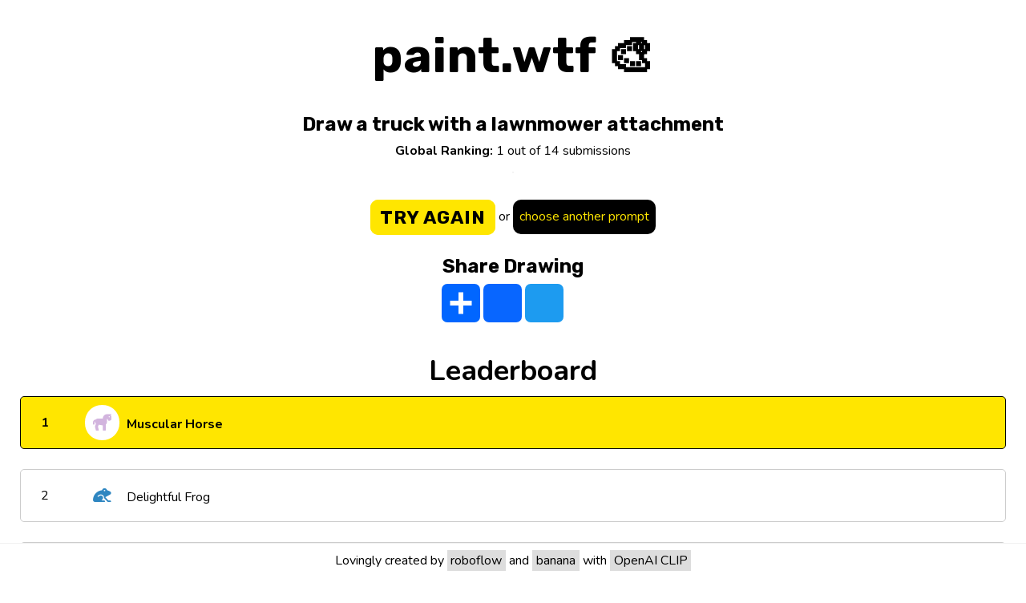

--- FILE ---
content_type: text/html; charset=utf-8
request_url: https://paint.wtf/ranking/tnTdh/DslyDdsDg0PDHP7aPgUr
body_size: 836
content:
<!DOCTYPE html>
<html>
<head>
    <meta charset="utf-8">
    <meta name="viewport" content="width=device-width, initial-scale=1">

    <script defer src="/__/firebase/8.2.3/firebase-app.js"></script>
    <script defer src="/__/firebase/8.2.3/firebase-auth.js"></script>
    <script defer src="/__/firebase/8.2.3/firebase-firestore.js"></script>
    <script defer src="/__/firebase/8.2.3/firebase-storage.js"></script>
    <script defer src="/__/firebase/8.2.3/firebase-analytics.js"></script>
    <script defer src="/__/firebase/8.2.3/firebase-performance.js"></script>
    <script defer src="/__/firebase/init.js?useEmulator=false"></script>

    <link rel="preconnect" href="https://fonts.gstatic.com">
    <link href="https://fonts.googleapis.com/css2?family=Rubik:wght@700&display=swap" rel="stylesheet">
    <link href="https://fonts.googleapis.com/css2?family=Nunito:wght@400;700&display=swap" rel="stylesheet">

    <link rel="stylesheet" href="https://pro.fontawesome.com/releases/v5.15.1/css/all.css" integrity="sha384-9ZfPnbegQSumzaE7mks2IYgHoayLtuto3AS6ieArECeaR8nCfliJVuLh/GaQ1gyM" crossorigin="anonymous">

    <title>paint.wtf - Drawing of a truck with a lawnmower attachment</title>
<meta name="description" content="The drawing game judged by an AI."/>

<meta name="twitter:title" property="og:title" itemprop="name" content="paint.wtf - Drawing of a truck with a lawnmower attachment" />
<meta name="twitter:description" property="og:description" itemprop="description" content="The drawing game judged by an AI." />

<meta property="og:image" content="https://firebasestorage.googleapis.com/v0/b/paint-wtf/o/submissions%2Fdkt50LjLJhRd7p45laSRTxmteZu2%2FtnTdh%2FDslyDdsDg0PDHP7aPgUr%2Foriginal.png?alt=media" />
<meta property="og:image:type" content="image/jpeg" />
<meta property="og:image:width" content="500" />
<meta property="og:image:height" content="500" />

<meta property="og:url" content="https://paint.wtf/ranking/tnTdh/DslyDdsDg0PDHP7aPgUr" />
<link rel="canonical" href="https://paint.wtf/ranking/tnTdh/DslyDdsDg0PDHP7aPgUr" />


    <meta property="og:type" content="website" />
    <meta name="twitter:card" content="summary">
    <meta name="twitter:domain" content="paint.wtf">
    <meta property="og:site_name" content="paint.wtf">

    <!-- Global site tag (gtag.js) - Google Analytics -->
    <script async src="https://www.googletagmanager.com/gtag/js?id=G-BN85F02FP6"></script>
    <script>
      window.dataLayer = window.dataLayer || [];
      function gtag(){dataLayer.push(arguments);}
      gtag('js', new Date());

      gtag('config', 'G-BN85F02FP6');
    </script>
<link href="/paint.css" rel="stylesheet"></head>

<body>
    <div id="content"></div>
<script src="/runtime.js"></script><script src="/vendors.js"></script><script src="/paint.js"></script></body>

</html>


--- FILE ---
content_type: text/css; charset=utf-8
request_url: https://paint.wtf/paint.css
body_size: 2075
content:
html {
    font-family: 'Nunito', sans-serif;
    font-size: 16px;
    font-weight: 400;
    text-align: center;
}

html, body {
    height: 100%;
    padding: 0;
    margin: 0;
}

.logo {
    font-family: 'Rubik', sans-serif;
    font-weight: 700;
    font-size: 30px;
    line-height: 60px;
}

.turbo {
    color: #FFE600;
}

.electric {
    color: #D119E5;
}

.green {
    color: #0FFF1D;
}

.flamenco {
    color: #FF800F;
}

.red {
    color: #FF0F1D;
}

.granite {
    color: #908E7F;
}

.highlight {
    color: black;
    background-color: #FFE600;
    padding: 0.1em 0.3em;
    text-decoration: none;
}

a {
    color: inherit;
    text-decoration: none;
}

h1, h2, h4, h5 {
    font-family: 'Rubik', sans-serif;
    font-weight: 700;
}

h1 {
    font-size: 60px;
    line-height: 60px;
}

h2 {
    font-size: 48px;
    line-height: 50px;
}

h3 {
    font-family: 'Nunito', sans-serif;
    font-size: 36px;
    line-height: 40px;
}

h4 {
    font-size: 24px;
    line-height: 30px;
}

h5 {
    font-size: 20px;
    line-height: 28px;
}

h6 {
    font-family: 'Nunito', sans-serif;
    font-weight: 400;
    font-size: 18px;
    line-height: 28px;
}

.divider {
    padding-bottom: 5px;
    height: 0;
    overflow: hidden;
}

.btn {
    font-family: 'Rubik', sans-serif;
    font-weight: 700;
    text-transform: uppercase;
    border: 2px solid transparent;
    border-radius: 10px;
    letter-spacing: 1px;
    padding: 6px 10px;
    font-size: 23px;
    cursor: pointer;
}

.btn.primary {
	background-color: #ffe600;
	color: #000000;
	border-color: #ffe600;
}

#content {
    height: 100%;
}

html body.swal2-height-auto {
    height: 100%!important;
}

.nowrap {
    white-space: nowrap;
}

#homepage {
    padding: 0 10px 60px;
}

#homepage .message {
    background-color: #FFE600;
    padding: 15px;
    max-width: 600px;
    margin: auto;
    line-height: 1.2em;
    text-align: left;
    font-size: 14px;
}

#homepage .message a {
    text-decoration: underline;
}

#homepage h1 {
    cursor: pointer;
}

#homepage .countdown {
    margin-top: -30px;
}

#homepage a.leaderboard {
    color: blue;
}

#homepage .prompts {
    display: flex;
    flex-wrap: wrap;
    align-items: center;
    justify-content: center;
    margin-top: -20px;
    max-width: 750px;
    margin: auto;
}

#homepage .prompts .prompt {
    padding: 10px 15px;
    background: black;
    color: white;
    margin: 10px;
    width: 230px;
    box-sizing: border-box;
    font-size: 24px;
    cursor: pointer;
    border-radius: 3px;
    position: relative;
    padding-bottom: 30px;
    overflow: hidden;
}

#homepage .prompts .prompt .sponsor {
    font-size: 12px;
    color: white;
    display: block;
    margin: 11px 15px 0;
}

#homepage .prompts .prompt.submitted {
    background-color: rgb(200,235,200);
    font-size: 18px;
    color: black;
}

#homepage .prompts .prompt.submitted .rank,
#homepage .prompts .prompt .subs {
    background-color: #0C0;
    position: absolute;
    bottom: 0;
    font-size: 12px;
    width: 100%;
    left: 0;
    color: white;
    padding: 0px 0 3px;
}

#homepage .prompts .prompt .subs {
    background-color: #CCC;
    color: black;
    display: flex;
    padding: 0 5px 3px;
    box-sizing: border-box;
    height: 18px;
}

#homepage .prompts .prompt .subs > div {
    flex: 1;
}

#homepage .prompts .prompt .subs > div:first-child {
    text-align: left;
}

#homepage .prompts .prompt .subs > div:last-child {
    text-align: right;
}

/*
#homepage .prompts .prompt.submitted:before {
    content: "✅ ";
}
*/

#homepage.leaderboard .prompts .prompt,
#homepage .leaderboard .prompts .prompt {
    max-width: 250px;
    font-size: 22px;
}

#homepage #footer {
    position: fixed;
    bottom: 0;
    width: 100%;
    padding: 10px 0;
    background-color: white;
    border-top: 1px solid #F0F0F0;
    left: 0;
}

#homepage #footer a {
    color: black;
    background-color: #DDD;
    padding: 0.1em 0.3em;
    text-decoration: none;
}

#homepage .prompts:empty:after {
    content: "Check back later for more drawing prompts.";
    font-weight: bold;
    margin:15px;
}

#draw {
    display: flex;
    width: 100%;
    height: 100%;
    flex-direction: column;
    justify-content: space-evenly;
}

#draw #canvas {
    border-top: 1px solid black;
    border-bottom: 1px solid black;
}

#draw #options {
    display: flex;
    justify-content: center;
    align-items: center;
    justify-content: space-around;
}

#draw h3 {
    margin: 5px 0;
}

#draw #submit {
    float: right;
    margin: 5px;
}

@media (max-width: 750px) {
    #draw h3 {
        font-size: 24px;
    }
}

@media (max-width: 400px) {
    #draw h3 {
        font-size: 16px;
    }
}

#results {
    padding: 0 10px 60px;
}

#results h5.sponsor {
    margin: -25px 15px 40px;
}

#results > .ranking {
    margin: -25px 0 30px;
}

#results #submissionContainer {
    display: inline-block;
    position: relative;
}

#results #submission {
    max-width: 340px;
    max-height: 340px;
    box-shadow: 0px 10px 14px -16px;
    border-radius: 7px;
    border: 1px solid #EEE;
    margin: -15px 10px 35px;
}

#results #submissionContainer #report {
    display: none;
    position: absolute;
    top: 0px;
    right: 5px;
    background-color: red;
    color: white;
    padding: 7px 15px;
    border-radius: 3px;
    box-shadow: 0px 5px 7px -8px;
    font-weight: bold;
    letter-spacing: 1px;
}

#results #submissionContainer:hover #report {
    display: block;
}

#results #submissionContainer #report i {
    color: yellow;
    margin-right: 0px;
    font-weight: normal;
}

#results #submissionContainer.nsfw {
    position: relative;
    cursor: pointer;
}

#results #submissionContainer.nsfw:after {
    content: "Potentially NSFW";
    display: flex;
    align-items: center;
    justify-content: center;
    width: 100%;
    height: 100%;
    background-color: black;
    color: white;
    font-size: 24px;
    position: absolute;
    top: -20px;
}

#results .chooseAgain {
    margin-top: 2px;
    display: inline-block;
    vertical-align: top;
}

#results .chooseAgain a {
    color: #FFE600;
    background-color: black;
    padding: 10px 8px 11px;
    border-radius: 10px;
}

#results #shareContainer {
    margin: -25px auto 0;
    width: 183px;
}

#results #footer {
    position: fixed;
    bottom: 0;
    width: 100%;
    padding: 10px 0;
    background-color: white;
    border-top: 1px solid #F0F0F0;
    left: 0;
}

#results .leaderboard .ellipsis {
    position: relative;
    bottom: 36px;
}

#results .leaderboard .user {
    display: flex;
    align-items: center;
    margin: -25px 15px 50px;
    border: 1px solid #CCC;
    border-radius: 5px;
    padding: 10px 20px;
    text-align: left;
    color: black;
}

#results .leaderboard .user.selected {
    background-color: #FFE600;
    border: 1px solid black;
    font-weight: bold;
}

#results .leaderboard .user .ranking {
    padding: 0 5px;
    min-width: 50px;
}

#results .leaderboard .user .score {
    display: none;
}

#results .leaderboard .user .name {
    flex: 1;
}

#results .leaderboard .user .name i {
    background-color: white;
    padding: 12px 10px;
    border-radius: 50px;
    margin-right: 5px;
    font-size: 20px;
}

#results .leaderboard .user img {
    max-width: 50px;
    max-height: 50px;
    border-radius: 5px;
}

#results .leaderboard .user img.nsfw {
    filter: brightness(0);
}

#results .leaderboard .user.large {
    display: inline-block;
}

#results .leaderboard .user.large img {
    max-width: 250px;
    max-height: 250px;
}

#results #footer a {
    color: black;
    background-color: #DDD;
    padding: 0.1em 0.3em;
    text-decoration: none;
}

#content .notFound {
    cursor: pointer;
}

.literally .button-style-1{border:2px solid transparent;border-radius:3px}.literally .button-style-1{text-decoration:none;cursor:pointer}.literally .button-style-1.selected:not(.disabled){background-color:#a1d9fe}.literally .button-style-1:hover:not(.disabled){border-color:#a1d9fe}.literally .button-style-1.disabled{cursor:default;opacity:0.3}.literally.toolbar-at-top .lc-drawing{bottom:0;top:31px}.literally.toolbar-at-top .lc-options{top:0;border-bottom:1px solid #555}.literally.toolbar-at-bottom .lc-drawing{bottom:31px;top:0}.literally.toolbar-at-bottom .lc-options{bottom:0;border-top:1px solid #555}.literally.toolbar-hidden .lc-drawing{left:0;right:0;bottom:0;top:0}.literally.toolbar-hidden .lc-options,.literally.toolbar-hidden .lc-picker{display:none}.literally{position:relative;background-color:#ddd;min-height:400px;-webkit-touch-callout:none;-webkit-user-select:none;-khtml-user-select:none;-moz-user-select:none;-ms-user-select:none;-ms-touch-action:none;user-select:none}.literally,.literally *{-moz-box-sizing:border-box;-webkit-box-sizing:border-box;box-sizing:border-box}.literally>*{position:absolute}.literally .lc-picker{top:0;left:0;bottom:0;width:61px;background-color:#e6e6e6}.literally .lc-drawing{right:0;left:0;bottom:0;left:0}.literally .lc-drawing>*{position:absolute;top:0;right:0;bottom:0;left:0}.literally .lc-drawing.with-gui{right:0;left:61px;cursor:default}.literally .lc-drawing.with-gui .polygon-toolbar{top:auto;height:31px}.literally .lc-drawing.with-gui .polygon-toolbar .polygon-toolbar-button{float:left}.literally .lc-drawing.with-gui .text-tool-input:focus{outline:none}.literally .lc-picker{z-index:1001;border-right:1px solid #555}.literally .lc-picker .toolbar-button{width:26px;height:26px;line-height:26px;margin:2px;padding:0;cursor:pointer;text-align:center;border:2px solid transparent;border-radius:3px}.literally .lc-picker .toolbar-button{text-decoration:none;cursor:pointer}.literally .lc-picker .toolbar-button.selected:not(.disabled){background-color:#a1d9fe}.literally .lc-picker .toolbar-button:hover:not(.disabled){border-color:#a1d9fe}.literally .lc-picker .toolbar-button.disabled{cursor:default;opacity:0.3}.literally .lc-picker .thin-button{cursor:pointer;float:left;position:relative}.literally .lc-picker .fat-button{clear:both;width:56px}.literally .lc-picker .lc-pick-tool,.literally .lc-picker .lc-undo,.literally .lc-picker .lc-redo,.literally .lc-picker .lc-zoom-in,.literally .lc-picker .lc-zoom-out{background-size:100% auto;background-repeat:no-repeat;background-position:center center}.literally .color-well{font-size:10px;float:left;width:60px}.literally .color-well.open{background-color:#a1d9fe}.literally .color-well-color-container{border:2px solid transparent;border-radius:3px;border:1px solid #aaa;position:relative;width:28px;height:28px;margin:1px auto;overflow:visible}.literally .color-well-color-container{text-decoration:none;cursor:pointer}.literally .color-well-color-container.selected:not(.disabled){background-color:#a1d9fe}.literally .color-well-color-container:hover:not(.disabled){border-color:#a1d9fe}.literally .color-well-color-container.disabled{cursor:default;opacity:0.3}.literally .color-well-color-container .color-well-checker{position:absolute;width:50%;height:50%;background-color:black}.literally .color-well-color-container .color-well-checker-top-left{border-top-left-radius:3px}.literally .color-well-color-container .color-well-checker-bottom-right{border-bottom-right-radius:3px}.literally .color-well-color-container .color-well-color{position:absolute;top:0;right:0;bottom:0;left:0;border-radius:3px}.literally .color-picker-popup{position:absolute;z-index:1;background-color:white;border:1px solid #555;left:60px;bottom:31px}.literally .color-picker-popup .color-row{clear:both}.literally .color-picker-popup .color-row .color-cell{cursor:pointer;width:20px;height:20px;line-height:20px;float:left}.literally .color-picker-popup .color-row .color-cell:hover,.literally .color-picker-popup .color-row .color-cell.selected{border:1px solid #555;line-height:18px}.literally .color-picker-popup .color-row .color-cell.transparent-cell{width:100%}.literally .horz-toolbar{height:31px;background-color:#e6e6e6}.literally .horz-toolbar .label{line-height:30px;margin:0 0.25em 0 0.25em;font-size:12px}.literally .horz-toolbar span{line-height:30px;margin:0 0.25em 0 0.25em;font-size:12px;float:left}.literally .horz-toolbar .square-toolbar-button{border:2px solid transparent;border-radius:3px;margin:1px;border:1px solid #aaa;width:28px;height:28px;float:left;position:relative}.literally .horz-toolbar .square-toolbar-button{text-decoration:none;cursor:pointer}.literally .horz-toolbar .square-toolbar-button.selected:not(.disabled){background-color:#a1d9fe}.literally .horz-toolbar .square-toolbar-button:hover:not(.disabled){border-color:#a1d9fe}.literally .horz-toolbar .square-toolbar-button.disabled{cursor:default;opacity:0.3}.literally .horz-toolbar .square-toolbar-button img{max-width:100%;max-height:100%}.literally .horz-toolbar .square-toolbar-button label{position:absolute;top:0;right:0;bottom:0;left:0;line-height:26px;margin:auto;float:none;text-align:center}.literally .polygon-toolbar{position:absolute;border-top:1px solid #555;border-bottom:1px solid #555;width:100%}.literally.toolbar-at-bottom .polygon-toolbar{top:-100%}.literally.toolbar-at-top .polygon-toolbar{top:100%}.literally .lc-options{z-index:1;right:0;left:61px}.literally .lc-options .lc-font-settings{height:30px;line-height:31px;padding-left:4px;background-color:#f5f5f5}.literally .lc-options .lc-font-settings input{margin:0 0.5em 0 0}.literally .lc-options .lc-font-settings input[type=checkbox]{margin:0 0.5em 0 0.5em}




/*# sourceMappingURL=paint.css.map*/

--- FILE ---
content_type: text/plain; charset=utf-8
request_url: https://firestore.googleapis.com/google.firestore.v1.Firestore/Listen/channel?database=projects%2Fpaint-wtf%2Fdatabases%2F(default)&VER=8&RID=58980&CVER=22&X-HTTP-Session-Id=gsessionid&%24httpHeaders=X-Goog-Api-Client%3Agl-js%2F%20fire%2F8.2.3%0D%0AContent-Type%3Atext%2Fplain%0D%0A&zx=qhv4g8tkgj46&t=1
body_size: -131
content:
51
[[0,["c","ZhdVJS7xehH2hexroG1-XA","",8,12,30000]]]
